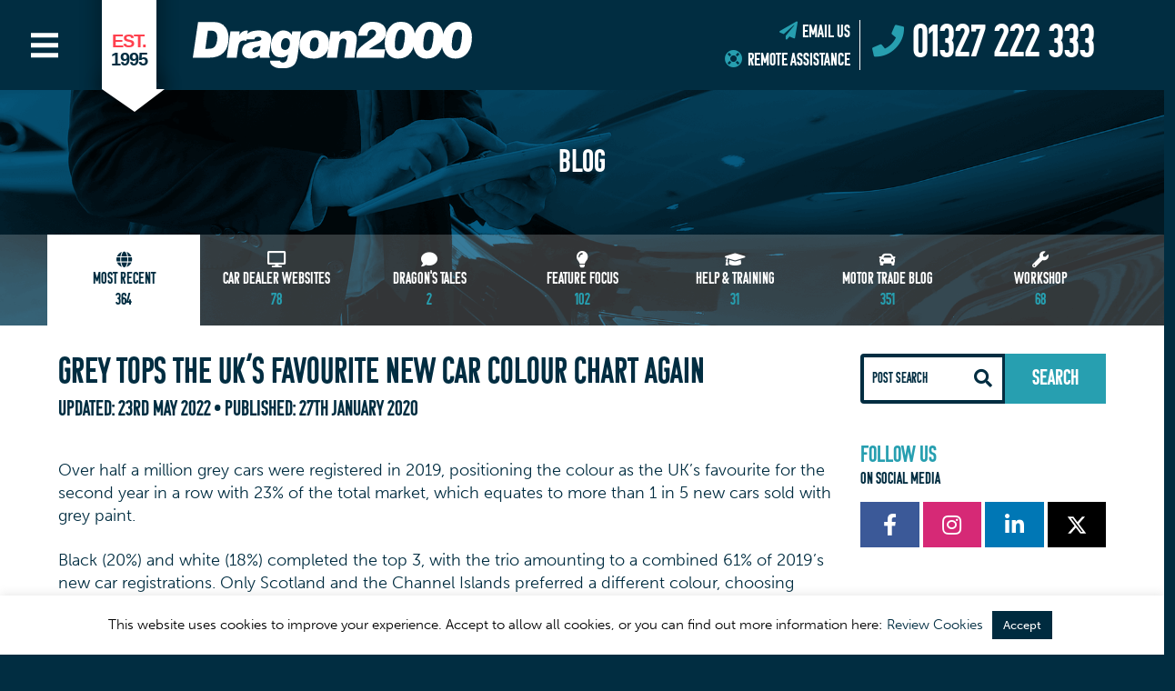

--- FILE ---
content_type: text/html; charset=UTF-8
request_url: https://www.dragon2000.co.uk/grey-tops-the-uks-favourite-new-car-colour-chart-again/
body_size: 19335
content:
<!doctype html>


<html lang="en-US"  >
    <head>
  <meta charset="utf-8">
  <meta http-equiv="x-ua-compatible" content="ie=edge">
  <meta name="viewport" content="width=device-width, initial-scale=1.0, shrink-to-fit=no">
  <meta name="format-detection" content="telephone=no"/>
  <meta name="theme-color" content="#012d41">
  <link rel="shortcut icon" href="https://www.dragon2000.co.uk/app/themes/drgn2019_theme/resources/favicon.ico" />
  
  <!-- Above fold js -->
  <link rel="preload" href="https://ajax.googleapis.com/ajax/libs/jquery/3.6.0/jquery.min.js" as="script" />

  <!-- Above fold fonts -->
  <link rel="preload" href="https://www.dragon2000.co.uk/app/themes/drgn2019_theme/dist/fonts/komu-b.woff2" as="font" type="font/woff2" crossorigin />
  <link rel="preload" href="https://www.dragon2000.co.uk/app/themes/drgn2019_theme/dist/fonts/museo-sans-500.woff2" as="font" type="font/woff2" crossorigin />

  <!-- Above fold icons -->
  <link rel="preload" href="https://www.dragon2000.co.uk/app/themes/drgn2019_theme/dist/vendor/fa-solid-900_9ae050d1.woff2" as="font" type="font/woff2" crossorigin />

  <!-- Above fold images -->
  <link rel="preload" as="image" href="https://www.dragon2000.co.uk/app/themes/drgn2019_theme/dist/images/dragon2000_logo_309e6af8.svg">
  
  <!--[if lt IE 9]> <script src="https://cdnjs.cloudflare.com/ajax/libs/html5shiv/3.7.3/html5shiv.min.js"></script> <![endif]-->

  <meta name='robots' content='index, follow, max-image-preview:large, max-snippet:-1, max-video-preview:-1' />

	<!-- This site is optimized with the Yoast SEO plugin v22.4 - https://yoast.com/wordpress/plugins/seo/ -->
	<title>Grey Tops The UK&#039;s Favourite New Car Colour Chart Again</title>
	<meta name="description" content="Over half a million grey cars were registered in 2019, positioning the colour as the UK’s favourite for the second year in a row." />
	<link rel="canonical" href="https://www.dragon2000.co.uk/grey-tops-the-uks-favourite-new-car-colour-chart-again/" />
	<meta property="og:locale" content="en_US" />
	<meta property="og:type" content="article" />
	<meta property="og:title" content="Grey Tops The UK&#039;s Favourite New Car Colour Chart Again" />
	<meta property="og:description" content="Over half a million grey cars were registered in 2019, positioning the colour as the UK’s favourite for the second year in a row." />
	<meta property="og:url" content="https://www.dragon2000.co.uk/grey-tops-the-uks-favourite-new-car-colour-chart-again/" />
	<meta property="og:site_name" content="Dragon2000" />
	<meta property="article:publisher" content="https://www.facebook.com/dragon2000" />
	<meta property="article:published_time" content="2020-01-27T14:11:56+00:00" />
	<meta property="article:modified_time" content="2022-05-23T08:54:18+00:00" />
	<meta property="og:image" content="https://www.dragon2000.co.uk/app/uploads/2020/01/2019-car-colour-chart.png" />
	<meta name="author" content="Dragon2000" />
	<meta name="twitter:card" content="summary_large_image" />
	<meta name="twitter:creator" content="@Dragon2000" />
	<meta name="twitter:site" content="@Dragon2000" />
	<meta name="twitter:label1" content="Written by" />
	<meta name="twitter:data1" content="Dragon2000" />
	<meta name="twitter:label2" content="Est. reading time" />
	<meta name="twitter:data2" content="2 minutes" />
	<script type="application/ld+json" class="yoast-schema-graph">{"@context":"https://schema.org","@graph":[{"@type":"WebPage","@id":"https://www.dragon2000.co.uk/grey-tops-the-uks-favourite-new-car-colour-chart-again/","url":"https://www.dragon2000.co.uk/grey-tops-the-uks-favourite-new-car-colour-chart-again/","name":"Grey Tops The UK's Favourite New Car Colour Chart Again","isPartOf":{"@id":"https://www.dragon2000.co.uk/#website"},"primaryImageOfPage":{"@id":"https://www.dragon2000.co.uk/grey-tops-the-uks-favourite-new-car-colour-chart-again/#primaryimage"},"image":{"@id":"https://www.dragon2000.co.uk/grey-tops-the-uks-favourite-new-car-colour-chart-again/#primaryimage"},"thumbnailUrl":"https://www.dragon2000.co.uk/app/uploads/2020/01/2019-car-colour-chart.png","datePublished":"2020-01-27T14:11:56+00:00","dateModified":"2022-05-23T08:54:18+00:00","author":{"@id":"https://www.dragon2000.co.uk/#/schema/person/39956956780b44b8f9812750ac144c35"},"description":"Over half a million grey cars were registered in 2019, positioning the colour as the UK’s favourite for the second year in a row.","breadcrumb":{"@id":"https://www.dragon2000.co.uk/grey-tops-the-uks-favourite-new-car-colour-chart-again/#breadcrumb"},"inLanguage":"en-US","potentialAction":[{"@type":"ReadAction","target":["https://www.dragon2000.co.uk/grey-tops-the-uks-favourite-new-car-colour-chart-again/"]}]},{"@type":"ImageObject","inLanguage":"en-US","@id":"https://www.dragon2000.co.uk/grey-tops-the-uks-favourite-new-car-colour-chart-again/#primaryimage","url":"https://drgn2019.s3.amazonaws.com/wp-content/uploads/2020/01/22145455/2019-car-colour-chart.png","contentUrl":"https://drgn2019.s3.amazonaws.com/wp-content/uploads/2020/01/22145455/2019-car-colour-chart.png","width":1118,"height":829,"caption":"Grey tops the UK's favourite new colour chart again"},{"@type":"BreadcrumbList","@id":"https://www.dragon2000.co.uk/grey-tops-the-uks-favourite-new-car-colour-chart-again/#breadcrumb","itemListElement":[{"@type":"ListItem","position":1,"name":"Home","item":"https://www.dragon2000.co.uk/"},{"@type":"ListItem","position":2,"name":"Blog","item":"https://www.dragon2000.co.uk/motor-trade-news/"},{"@type":"ListItem","position":3,"name":"Grey Tops The UK&#8217;s Favourite New Car Colour Chart Again"}]},{"@type":"WebSite","@id":"https://www.dragon2000.co.uk/#website","url":"https://www.dragon2000.co.uk/","name":"Dragon2000","description":"For three decades, Dragon2000 has provided Dealer Management Systems, Car Dealer Websites and Mobile Apps to over 1,000 of the UK’s best vehicle dealerships.","potentialAction":[{"@type":"SearchAction","target":{"@type":"EntryPoint","urlTemplate":"https://www.dragon2000.co.uk/?s={search_term_string}"},"query-input":"required name=search_term_string"}],"inLanguage":"en-US"},{"@type":"Person","@id":"https://www.dragon2000.co.uk/#/schema/person/39956956780b44b8f9812750ac144c35","name":"Dragon2000","image":{"@type":"ImageObject","inLanguage":"en-US","@id":"https://www.dragon2000.co.uk/#/schema/person/image/","url":"https://secure.gravatar.com/avatar/1b2a3d4e4064660fdeb34ebb7d9689f2?s=96&d=mm&r=g","contentUrl":"https://secure.gravatar.com/avatar/1b2a3d4e4064660fdeb34ebb7d9689f2?s=96&d=mm&r=g","caption":"Dragon2000"}}]}</script>
	<!-- / Yoast SEO plugin. -->


<link rel='dns-prefetch' href='//ajax.googleapis.com' />
<link rel='preconnect' href='//drgn2019.s3.amazonaws.com' />
<link rel='preconnect' href='//s3.eu-west-2.amazonaws.com' />
<link rel="alternate" type="application/rss+xml" title="Dragon2000 &raquo; Grey Tops The UK&#8217;s Favourite New Car Colour Chart Again Comments Feed" href="https://www.dragon2000.co.uk/grey-tops-the-uks-favourite-new-car-colour-chart-again/feed/" />
<script type="text/javascript" src="//ajax.googleapis.com/ajax/libs/jquery/3.6.0/jquery.min.js" id="jquery-js"></script>
<link rel="https://api.w.org/" href="https://www.dragon2000.co.uk/wp-json/" /><link rel="alternate" type="application/json" href="https://www.dragon2000.co.uk/wp-json/wp/v2/posts/3787" /><link rel="alternate" type="application/json+oembed" href="https://www.dragon2000.co.uk/wp-json/oembed/1.0/embed?url=https%3A%2F%2Fwww.dragon2000.co.uk%2Fgrey-tops-the-uks-favourite-new-car-colour-chart-again%2F" />
<link rel="alternate" type="text/xml+oembed" href="https://www.dragon2000.co.uk/wp-json/oembed/1.0/embed?url=https%3A%2F%2Fwww.dragon2000.co.uk%2Fgrey-tops-the-uks-favourite-new-car-colour-chart-again%2F&#038;format=xml" />
<script>
    var addthis_config = {
       data_use_cookies_ondomain: !1,
       data_use_cookies: !1
    }
    </script><style>blockquote,dd,dl,dt,fieldset,figure,h5,h6,hr,legend,ol,pre{margin:0;padding:0}h5,h6{font-size:100%;font-weight:400}*,::after,::before,:after,:before{box-sizing:inherit}video{height:auto;max-width:100%}table{border-collapse:collapse;border-spacing:0}td,th{padding:0}@font-face{font-family:komu-b;src:url(/app/themes/drgn2019_theme/dist/fonts/komu-b.woff2) format("woff2");font-display:swap}@font-face{font-family:museo-sans;src:url(/app/themes/drgn2019_theme/dist/fonts/museo-sans-500.woff2) format("woff2");font-weight:500;font-display:swap}.is-hidden{display:none}@media screen and (max-width:768px){.is-hidden-mobile{display:none !important}}@media screen and (min-width:769px),print{.is-hidden-tablet{display:none !important}}@media screen and (min-width:769px) and (max-width:1087px){.is-hidden-tablet-only{display:none !important}}@media screen and (max-width:1087px){.is-hidden-touch{display:none !important}}@media screen and (min-width:1088px){.is-hidden-desktop{display:none !important}}@media screen and (min-width:1088px) and (max-width:1279px){.is-hidden-desktop-only{display:none !important}}@media screen and (min-width:1280px){.is-hidden-widescreen{display:none !important}}@media screen and (min-width:1280px) and (max-width:1471px){.is-hidden-widescreen-only{display:none !important}}@media screen and (max-width:768px){.container{padding-left:16px;padding-right:16px}}@media screen and (min-width:1024px) and (max-width:1215px){.container{max-width:960px;width:960px;margin:0 auto}}@media screen and (min-width:1216px) and (max-width:1407px){.container{max-width:1152px;width:1152px;margin:0 auto}}@media screen and (min-width:1408px){.container{max-width:1344px;width:1344px;margin:0 auto}}.is-size-1{font-size:3rem}.is-size-2{font-size:2.5rem}.is-size-3{font-size:2rem}.is-size-4{font-size:1.5rem}.is-size-5{font-size:1.25rem}.is-size-6{font-size:1rem}.is-size-7{font-size:.75rem}.header-nav{opacity:0;position:fixed;display:none}.content:not(:last-child){margin-bottom:1.5rem}.button{align-items:center;box-shadow:none;display:inline-flex;font-size:1rem;height:2.25em;line-height:1.5;position:relative;vertical-align:top}body,h1,h2,h3,h4,html,iframe,li,p,textarea,ul{padding:0;margin:0}h1,h2,h3,h4{font-size:100%;font-weight:400}ul{list-style:none}button,input,select{margin:0}html{box-sizing:border-box;background-color:#012d41;font-size:16px;min-width:300px;overflow-x:hidden;overflow-y:scroll;text-rendering:optimizeLegibility;text-size-adjust:100%}iframe{border:0}header{display:block}body,button,input,select,textarea{font-family:komu-b,sans-serif}body{color:#4a4a4a;font-size:1rem;font-weight:400;line-height:1.5;overflow-x:hidden;scroll-behavior:smooth;background-color:#fff}a{color:#012d41;text-decoration:none}img{height:auto;max-width:100%}input[type=checkbox]{vertical-align:baseline}span{font-style:inherit;font-weight:inherit}.has-text-centered{text-align:center}.has-text-white{color:#fff}#cookie-law-info-bar a,.has-text-primary{color:#012d41}.has-text-secondary{color:#279fb0}.has-text-tertiary{color:#ff404e}.button{justify-content:center;padding:calc(.375em - 1px) .75em;text-align:center;white-space:nowrap}.button.is-medium{font-size:1.25rem}.button.is-large{font-size:1.5rem}.buttons{align-items:center;display:flex;flex-wrap:wrap;justify-content:flex-start}.buttons .button{margin-bottom:.5rem}.buttons:last-child{margin-bottom:-.5rem}.content h1,.content h2{line-height:1.125}.content h1{font-size:2em}.content h2{font-size:1.75em}.content.is-medium{font-size:1.25rem}.content.is-large{font-size:1.5rem}.content li,.content p,.content ul{font-family:museo-sans,sans-serif;text-transform:none}.icon{align-items:center;display:inline-flex;justify-content:center;height:1.5rem;width:1.5rem}.icon.is-large{height:3rem;width:3rem}.menu{font-size:1rem}.menu-list{line-height:1.25}.menu-list a{border-radius:2px;color:#4a4a4a;display:block;padding:.5em .75em}.menu-list li ul{border-left:1px solid #dbdbdb;margin:.75em;padding-left:.75em}.column{display:block;flex-basis:0;flex-grow:1;flex-shrink:1;padding:.75rem}@media screen and (max-width:768px){.column.is-12-mobile{flex:none;width:100%}}@media screen and (min-width:769px){.column.is-narrow,.column.is-narrow-tablet{flex:none}}.columns{margin-left:-.75rem;margin-right:-.75rem;margin-top:-.75rem}@media screen and (max-width:768px){.column.is-12-mobile{flex:none;width:100%}}@media print,screen and (min-width:769px){.column.is-narrow{flex:none}.column.is-12-tablet{flex:none;width:100%}}@media screen and (min-width:769px){.column.is-narrow,.column.is-narrow-tablet{flex:none}.column.is-full,.column.is-full-tablet{flex:none;width:100%}.column.is-three-quarters,.column.is-three-quarters-tablet{flex:none;width:75%}.column.is-two-thirds,.column.is-two-thirds-tablet{flex:none;width:66.6666%}.column.is-half,.column.is-half-tablet{flex:none;width:50%}.column.is-one-third,.column.is-one-third-tablet{flex:none;width:33.3333%}.column.is-one-quarter,.column.is-one-quarter-tablet{flex:none;width:25%}.column.is-one-fifth,.column.is-one-fifth-tablet{flex:none;width:20%}.column.is-two-fifths,.column.is-two-fifths-tablet{flex:none;width:40%}.column.is-three-fifths,.column.is-three-fifths-tablet{flex:none;width:60%}.column.is-four-fifths,.column.is-four-fifths-tablet{flex:none;width:80%}.column.is-1,.column.is-1-tablet{flex:none;width:8.33333%}.column.is-2,.column.is-2-tablet{flex:none;width:16.66667%}.column.is-3,.column.is-3-tablet{flex:none;width:25%}.column.is-4,.column.is-4-tablet{flex:none;width:33.33333%}.column.is-5,.column.is-5-tablet{flex:none;width:41.66667%}.column.is-6,.column.is-6-tablet{flex:none;width:50%}.column.is-7,.column.is-7-tablet{flex:none;width:58.33333%}.column.is-8,.column.is-8-tablet{flex:none;width:66.66667%}.column.is-9,.column.is-9-tablet{flex:none;width:75%}.column.is-10,.column.is-10-tablet{flex:none;width:83.33333%}.column.is-11,.column.is-11-tablet{flex:none;width:91.66667%}.column.is-12,.column.is-12-tablet{flex:none;width:100%}}@media screen and (min-width:1088px){.column.is-narrow-desktop{flex:none}.column.is-full-desktop{flex:none;width:100%}.column.is-three-quarters-desktop{flex:none;width:75%}.column.is-two-thirds-desktop{flex:none;width:66.6666%}.column.is-half-desktop{flex:none;width:50%}.column.is-one-third-desktop{flex:none;width:33.3333%}.column.is-one-quarter-desktop{flex:none;width:25%}.column.is-one-fifth-desktop{flex:none;width:20%}.column.is-two-fifths-desktop{flex:none;width:40%}.column.is-three-fifths-desktop{flex:none;width:60%}.column.is-four-fifths-desktop{flex:none;width:80%}.column.is-1-desktop{flex:none;width:8.33333%}.column.is-2-desktop{flex:none;width:16.66667%}.column.is-3-desktop{flex:none;width:25%}.column.is-4-desktop{flex:none;width:33.33333%}.column.is-5-desktop{flex:none;width:41.66667%}.column.is-6-desktop{flex:none;width:50%}.column.is-7-desktop{flex:none;width:58.33333%}.column.is-8-desktop{flex:none;width:66.66667%}.column.is-9-desktop{flex:none;width:75%}.column.is-10-desktop{flex:none;width:83.33333%}.column.is-11-desktop{flex:none;width:91.66667%}.column.is-12-desktop{flex:none;width:100%}}@media screen and (min-width:1280px){.column.is-narrow-widescreen{flex:none}.column.is-full-widescreen{flex:none;width:100%}.column.is-three-quarters-widescreen{flex:none;width:75%}.column.is-two-thirds-widescreen{flex:none;width:66.6666%}.column.is-half-widescreen{flex:none;width:50%}.column.is-one-third-widescreen{flex:none;width:33.3333%}.column.is-one-quarter-widescreen{flex:none;width:25%}.column.is-one-fifth-widescreen{flex:none;width:20%}.column.is-two-fifths-widescreen{flex:none;width:40%}.column.is-three-fifths-widescreen{flex:none;width:60%}.column.is-four-fifths-widescreen{flex:none;width:80%}.column.is-1-widescreen{flex:none;width:8.33333%}.column.is-2-widescreen{flex:none;width:16.66667%}.column.is-3-widescreen{flex:none;width:25%}.column.is-4-widescreen{flex:none;width:33.33333%}.column.is-5-widescreen{flex:none;width:41.66667%}.column.is-6-widescreen{flex:none;width:50%}.column.is-7-widescreen{flex:none;width:58.33333%}.column.is-8-widescreen{flex:none;width:66.66667%}.column.is-9-widescreen{flex:none;width:75%}.column.is-10-widescreen{flex:none;width:83.33333%}.column.is-11-widescreen{flex:none;width:91.66667%}.column.is-12-widescreen{flex:none;width:100%}}@media screen and (min-width:1472px){.column.is-narrow-fullhd{flex:none}.column.is-full-fullhd{flex:none;width:100%}.column.is-three-quarters-fullhd{flex:none;width:75%}.column.is-two-thirds-fullhd{flex:none;width:66.6666%}.column.is-half-fullhd{flex:none;width:50%}.column.is-one-third-fullhd{flex:none;width:33.3333%}.column.is-one-quarter-fullhd{flex:none;width:25%}.column.is-one-fifth-fullhd{flex:none;width:20%}.column.is-two-fifths-fullhd{flex:none;width:40%}.column.is-three-fifths-fullhd{flex:none;width:60%}.column.is-four-fifths-fullhd{flex:none;width:80%}.column.is-1-fullhd{flex:none;width:8.33333%}.column.is-2-fullhd{flex:none;width:16.66667%}.column.is-3-fullhd{flex:none;width:25%}.column.is-4-fullhd{flex:none;width:33.33333%}.column.is-5-fullhd{flex:none;width:41.66667%}.column.is-6-fullhd{flex:none;width:50%}.column.is-7-fullhd{flex:none;width:58.33333%}.column.is-8-fullhd{flex:none;width:66.66667%}.column.is-9-fullhd{flex:none;width:75%}.column.is-10-fullhd{flex:none;width:83.33333%}.column.is-11-fullhd{flex:none;width:91.66667%}.column.is-12-fullhd{flex:none;width:100%}}.columns:last-child{margin-bottom:-.75rem}.columns.is-gapless{margin-left:0;margin-right:0;margin-top:0}.columns.is-gapless>.column{margin:0;padding:0}.columns.is-gapless:last-child{margin-bottom:0}.columns.is-multiline{flex-wrap:wrap}.columns.is-vcentered{align-items:center}@media print,screen and (min-width:769px){.columns:not(.is-desktop){display:flex}}.fab,.fas{display:inline-block;font-style:normal;font-variant:normal;text-rendering:auto;line-height:1}.fa-3x{font-size:3em}.fas:before,.fab:before{content:"\FEFF"}.lozad{min-height:1px}.band{position:relative}.band:not(.has-no-vertical-spacing){margin-top:64px;margin-bottom:64px}@media screen and (max-width:768px){.band:not(.has-no-vertical-spacing){margin-top:16px;margin-bottom:16px}}.band[style*=background-color]{margin-top:0;margin-bottom:0;padding-top:64px;padding-bottom:64px}@media screen and (min-width:769px) and (max-width:1087px){.band[style*=background-color]{padding-top:32px;padding-bottom:32px}}@media screen and (max-width:768px){.band[style*=background-color]{padding-top:16px;padding-bottom:16px}}.band[style*=background-color].has-no-vertical-spacing{padding-top:0;padding-bottom:0}.band[style*=background-color].has-no-vertical-spacing .columns{margin-top:0;margin-bottom:0}.content h1,.content h2{font-weight:500;margin-bottom:10px;font-size:3.75rem;color:#012d41}.content a:not(.has-text-primary):not(.has-text-secondary):not(.has-text-white):not(.button):not(.at-share-btn):not(.primary):not(.secondary):not(.tertiary){background:0;color:#279fb0}.hamburger{padding:15px 24px;display:inline-block;font:inherit;color:inherit;text-transform:none;background-color:transparent;border:0;margin:0;overflow:visible}.hamburger-box{width:30px;height:27px;display:inline-block;position:relative}.hamburger-inner,.hamburger-inner:after,.hamburger-inner:before{width:30px;height:5px;background-color:#fff;border-radius:0;position:absolute;display:block}.hamburger-inner{top:50%;margin-top:-2.5px;display:block}.hamburger-inner:after,.hamburger-inner:before{content:""}.hamburger-inner:before{top:-11px}.hamburger-inner:after{bottom:-11px}.is-contained{max-width:1468px;padding-left:64px;padding-right:64px;margin-left:auto;margin-right:auto}@media screen and (min-width:769px) and (max-width:1087px){.is-contained{max-width:1404px;padding-left:32px;padding-right:32px}}@media screen and (max-width:768px){.is-contained{max-width:1372px;padding-left:16px;padding-right:16px}}.extra-wide{max-width:1918px;padding-left:64px;padding-right:64px;margin-left:auto;margin-right:auto}@media screen and (min-width:769px) and (max-width:1087px){.extra-wide{max-width:1854px;padding-left:32px;padding-right:32px}}@media screen and (max-width:768px){.extra-wide{max-width:1822px;padding-left:16px;padding-right:16px}}.button{background-color:#012d41;color:#fff;transform:perspective(1px) translateZ(0);border:0 solid #012d41;border-radius:0;max-height:50px;padding:14px 30px;margin-bottom:0}.button.tertiary{border-color:#ff404e;background-color:#ff404e}.button:after{border-color:#fff transparent transparent}@media screen and (max-width:1087px){.header-spacer{height:96px}}.hamburger{height:57.5px}@media screen and (max-width:1087px){.hamburger{max-height:60px}}.header-desktop{height:99px;background-color:#012d41;width:100%;z-index:10;position:relative}.header-desktop .is-contained,.header-desktop .is-contained .columns .column{height:99px}@media screen and (max-width:1557px){.header-desktop .is-contained{padding-left:100px}}.header-desktop .is-contained .columns{height:99px;margin:0}.header-desktop__burger{position:absolute;top:50%;left:10px;transform:translateY(-50%)}.header-desktop__ribbon-container{position:relative;margin-right:40px}.header-desktop__ribbon-container .ribbon-shadow{position:absolute;width:44px;height:40px;box-shadow:0 0 15px 9px rgba(0,0,0,.23);top:61px;transform:rotate(42deg);left:12px}.header-desktop__ribbon-container .date-ribbon{display:inline-block;background:#fff;padding:48px 10px 23px;text-align:center;position:relative;margin-top:-25px;box-shadow:0 0 15px 9px rgba(0,0,0,.23)}.header-desktop__ribbon-container .date-ribbon span{display:block;font-size:20px;font-weight:700;line-height:1;font-family:"Arial Black",Arial,sans-serif;letter-spacing:-1px}.header-desktop__ribbon-container .date-ribbon span:first-child{color:#ff404e}.header-desktop__ribbon-container .date-ribbon span:nth-child(2){color:#012d41}.header-desktop__ribbon-container .date-ribbon:after{position:absolute;content:"";width:0;height:0;border-color:#fff transparent transparent;border-style:solid;border-width:25px 33px 0 36px;top:111px;left:0;filter:drop-shadow(100%)}.header-desktop__contact .left,.header-desktop__logo{display:flex;justify-content:center;flex-direction:row}.header-desktop__logo-link{display:inline-flex;align-self:center}.header-desktop__contact{flex-direction:row;justify-content:flex-end;align-items:center;height:100%;display:flex}.header-desktop__contact .left{flex-direction:column;align-items:flex-end;padding-right:10px;border-right:1px solid #fff}.header-desktop__contact .left a:first-child{margin-bottom:7px}.header-desktop__contact .right i{margin-left:20px;transform:scale(.7) translate(-5px,2px)}.header-desktop__contact .right a{font-size:50px;line-height:1;transform:translateY(-3px);display:inline-block}.header-desktop__contact a{color:#fff;line-height:1}.header-mobile__container{position:fixed;width:100%;top:0;z-index:50}.header-mobile__container .top{background:#012d41;display:flex;flex-direction:row;justify-content:space-between;align-items:center;height:65px;max-height:65px;padding-top:12px;padding-bottom:12px}.header-mobile__container .top-logo{display:flex}.header-mobile__container .top-logo img{max-height:41px;align-self:center}.header-mobile__container .top .button-spacer{min-width:78px;min-height:2px}.header-mobile__container .top .hamburger{outline:0}.header-mobile__container .bottom{background-color:rgba(39,159,176,.9);text-align:center;padding:3px 0;box-shadow:0 10px 20px rgba(0,0,0,.19),0 6px 6px rgba(0,0,0,.23)}#cookie-law-info-bar .cli-plugin-button,.header-mobile__container .bottom a{color:#fff}.hero-body{padding:3rem 1.5rem}.hero-intro .hero-body .container{background:hsla(0,0%,100%,.8);padding:20px}.hero-intro .hero-body .container h1{font-size:5.25rem;line-height:1.2;display:inline-block !important;background:linear-gradient(90deg,#012d41,#279fb0);background-clip:text;-webkit-text-fill-color:transparent}@media screen and (max-width:768px){.hero-intro .hero-body .container h1{font-size:3.125rem}}.hero-intro .hero-body .container h2{font-size:1.5rem;font-family:museo-sans,sans-serif;text-transform:none;color:#012d41 !important;background:unset !important;-webkit-text-fill-color:initial !important}@media screen and (max-width:768px){.hero-intro .hero-body .container h2{font-size:1.125rem}}@media screen and (max-width:768px){.home-hero-touch__captions .captions--secondary{font-size:2.6875rem}}.home-hero-video-with-overlay{position:absolute;top:50%;left:70%;transform:translateX(-50%) translateY(-50%);min-width:100%;min-height:100%;width:auto;height:auto;overflow:hidden}.home-hero-video-with-overlay__container{position:relative;height:calc(100vh - 99px);max-height:880px;min-height:605px;overflow:hidden}.home-hero-video-with-overlay__container.secondary .home-hero-video-with-overlay-overlay,.home-hero-video-with-overlay__container.secondary .home-hero-video-with-overlay-overlay:before{background-color:#279fb0}.home-hero-video-with-overlay-overlay{position:absolute;height:100%;width:610px}.home-hero-video-with-overlay-overlay:before{position:absolute;content:"";left:100%;height:100%;width:200%;transform:rotate(-62deg);transform-origin:bottom left}.home-hero-video-with-overlay-overlay .captions{top:45%;left:100px;position:absolute;transform:translateY(-50%);width:100%;max-width:550px}.home-hero-video-with-overlay-overlay .captions--primary h1{line-height:1;color:#012d41;-webkit-text-fill-color:#012d41;font-size:96px;margin-bottom:40px}.home-hero-video-with-overlay-overlay .captions--primary h1 span{color:#fff;-webkit-text-fill-color:#fff;background:0}.home-hero-video-with-overlay-overlay .captions--secondary{color:#fff;font-weight:500;line-height:1.2;font-family:museo-sans,sans-serif;font-size:1.3125rem;margin-top:-15px;margin-bottom:40px;text-transform:none}.home-hero-video-with-overlay-overlay .captions .buttons .button{background-color:#012d41;color:#fff;height:80px;padding:34px;border-radius:0;max-width:370px;width:100%;font-size:40px}.home-hero-touch__image{height:300px;position:relative}@media screen and (max-width:768px){.home-hero-touch__image{height:200px}}.home-hero-touch__poster{position:absolute;top:50%;left:50%;transform:translate(-50%,-50%)}.home-hero-touch__poster .fa-play-circle{transform:perspective(1px) translateZ(0);text-shadow:1px 1px 10px #000;font-size:100px;color:#fff}.home-hero-touch__captions{position:relative;width:100%;max-width:1156px}.home-hero-touch__captions .buttons{margin-top:0;display:flex;flex-direction:row;justify-content:center;margin-bottom:0;padding:10px 0 2px;background-color:#279fb0}.home-hero-touch__captions .buttons .button{font-size:36px;background:rgba(1,45,65,.9);border:4px solid #fff;max-height:100%;color:#fff;height:70px;border-radius:0}@media screen and (max-width:768px){.home-hero-touch__captions .buttons .button{height:55px;font-size:30px}}.home-hero-touch__captions .captions--primary,.home-hero-touch__captions .captions--secondary{margin-bottom:0;min-height:78px;display:flex;flex-direction:column;justify-content:center;align-items:center}@media screen and (max-width:768px){.home-hero-touch__captions .captions--primary,.home-hero-touch__captions .captions--secondary{padding:10px;min-height:58px}}.home-hero-touch__captions .captions--primary span,.home-hero-touch__captions .captions--secondary span{line-height:1}.home-hero-touch__captions .captions--primary{font-size:3rem;background:#279fb0}@media screen and (max-width:768px){.home-hero-touch__captions .captions--primary{font-size:2.3125rem}}.home-hero-touch__captions .captions--secondary{padding:20px;font-size:1.625rem;background:#012d41;font-family:museo-sans,sans-serif;text-transform:none}@media screen and (max-width:768px){.home-hero-touch__captions .captions--secondary{font-size:1.25rem}}.home-hero-touch__captions{text-align:center;color:#fff}.text-and-image-band,.text-and-image-band-slider{text-align:center;color:#fff}.text-and-image-band-slider h2,.text-and-image-band h2{color:#fff;font-size:2.25rem}.text-and-image-band-slider .content h2{margin-top:20px}.text-and-image-band-slider p,.text-and-image-band p{font-family:museo-sans,sans-serif;text-transform:none;font-size:1.5rem;line-height:1.2}@media screen and (max-width:1087px){.text-and-image-band-slider p,.text-and-image-band p{margin-bottom:40px !important}}@media screen and (min-width:769px) and (max-width:1087px){.text-and-image-band-slider p,.text-and-image-band p{font-size:1.375rem}}@media screen and (max-width:768px){.text-and-image-band-slider p,.text-and-image-band p{font-size:1.125rem}}.text-and-image-band-slider img,.text-and-image-band img{margin:0 0 -45px}@media screen and (max-width:1087px){.text-and-image-band-slider img,.text-and-image-band img{margin:10px auto -45px;max-width:370px;width:100%}}.text-and-image-band-slider .buttons,.text-and-image-band .buttons{margin-top:10px;-webkit-box-pack:center;-ms-flex-pack:center;justify-content:center}.arrow i{font-size:4em}@media screen and (max-width:768px){.call-to-action-hero{padding:40px 10px}}.content-hero{position:relative;height:calc(100vh - 99px);min-height:505px;padding-top:62px}@media screen and (min-width:769px) and (max-width:1087px){.content-hero{height:auto;min-height:400px}}@media screen and (max-width:768px){.content-hero{height:auto;min-height:300px;padding-top:20px}}.content-hero__caption{background:rgba(255,255,255,.8);text-align:center;color:#fff;padding:20px}.content-hero__caption .caption-container{max-width:730px;margin:0 auto}.content-hero__caption .caption-container h1{background:linear-gradient(90deg,#012d41,#279fb0);-webkit-background-clip:text;background-clip:text;-webkit-text-fill-color:transparent;font-size:5.25rem;line-height:1.2}@media(-ms-high-contrast:none){.content-hero__caption .caption-container h1{background:0;color:#012d41}}@media screen and (min-width:769px) and (max-width:1087px){.content-hero__caption .caption-container h1{font-size:3.75rem}}@media screen and (max-width:768px){.content-hero__caption .caption-container h1{font-size:3.125rem}}.content-hero__caption .caption-container h2{font-size:1.5rem;color:#012d41;background:unset;-webkit-text-fill-color:initial;font-family:museo-sans,sans-serif}@media screen and (min-width:769px) and (max-width:1087px){.content-hero__caption .caption-container h2{font-size:1.25rem}}@media screen and (max-width:768px){.content-hero__caption .caption-container h2{font-size:1.125rem}}.content-hero__buttons .buttons{justify-content:center;margin-top:3rem}@media screen and (max-width:768px){.content-hero__buttons .buttons{margin-top:1.75rem}}.content-hero__buttons .buttons .button{font-size:36px;background:rgba(1,45,65,.9);border:4px solid #fff;max-height:100%;color:#fff;height:70px;border-radius:0}@media screen and (max-width:768px){.content-hero__buttons .buttons .button{height:55px;font-size:30px;margin-bottom:25px}}.content-hero__buttons .buttons .button i{transform:scale(.8) translateY(1px);transform-origin:center}.title:not(.is-spaced)+.subtitle{margin-top:-1.25rem}.title:not(:last-child){margin-bottom:1.5rem}.arrow{position:absolute;bottom:10px;left:50%;text-shadow:1px 1px 10px #000;transform:translateX(-50%)}.call-to-action-hero{max-width:970px;margin:0 auto;background:#fff;padding:40px 60px;max-height:calc(100vh - 40px)}@media screen and (max-width:768px){.call-to-action-hero{padding:40px 10px}}.product-text h2{font-size:3rem;color:#279fb0}.product-text p{color:#fff;font-weight:500;max-width:750px;font-family:museo-sans,sans-serif}.product-text__align{display:flex;align-content:center;height:100%;flex-flow:column wrap;justify-content:flex-end}.product-text img{margin-bottom:-70px;margin-top:0;max-width:500px}.header-position{font-size:2.25rem;text-align:center;margin:-30px 0 30px}@media screen and (max-width:768px){.header-position{margin:10px 0 30px}}.testimonial-video__item-info{font-family:museo-sans,sans-serif;text-transform:none}.modal{display:none}.block-nav__item{min-height:425px;position:relative;display:block}.block-nav__item-text{background:#279fb0;color:#fff;padding:15px;font-size:2.25rem;position:absolute;bottom:50px;z-index:2}.block-nav__item-background{position:absolute;width:100%;height:100%}@media screen and (max-width:768px){.block-nav__item{min-height:225px}.block-nav__item-text{font-size:1.6875rem}}.numbers-display{text-align:center;color:#fff}.numbers-display h2{font-size:2.25rem}.numbers-display__item{display:flex;flex-direction:row;justify-content:center;margin:10px 0 18px}.numbers-display__item span{line-height:.75}.numbers-display__item span:first-child{font-size:6.0625rem;color:#279fb0}.numbers-display__item span:last-child{font-size:2.86437rem;color:#fff;text-align:left;margin-left:15px;white-space:nowrap;transform:translateX(20px)}@media screen and (max-width:768px){.numbers-display__item span:first-child{font-size:3.125rem}.numbers-display__item span:last-child{font-size:1.6875rem}}.dragon-video-display__poster{position:relative;display:block;max-width:773px;margin:0 auto}.blog-display__image{padding-bottom:55%;position:relative;overflow:hidden}.blog-display h3{margin:25px 0;font-weight:300;color:#012d41;font-size:1.625rem}.blog-display .news__meta{display:flex;flex-direction:row;justify-content:flex-start;font-family:museo-sans,sans-serif;text-transform:none}.blog-grid__item-img{padding-bottom:55%;width:100%;background-position-y:top}.demo-request-button.center{text-align:center}.product-nav__block{flex:1;display:flex;flex-direction:column;justify-content:space-between;padding:50px 30px}.product-nav__block.light{background:#ecf3f4;color:#012d41}.product-nav__block.dark{background:#012d41;color:#fff}.product-nav__block .top figure{min-height:145px;margin-bottom:15px}.product-nav__block h2{font-size:2.25rem;line-height:1}.product-nav__block h3,.product-nav__block p{font-family:museo-sans,sans-serif;text-transform:none}.product-nav__block h3{font-size:1.375rem;color:#279fb0;margin-bottom:15px;line-height:1;margin-top:15px}.product-nav__block p{margin-top:50px;margin-bottom:50px}.product-nav__block .button{align-self:center}.circle-nav{position:relative}.circle-nav .column{text-align:center}.circle-nav figure{max-width:377px;margin:0 auto;position:relative}.circle-nav figure .overlay{position:absolute;top:0;left:0;opacity:.6}.circle-nav h2{position:absolute;top:50%;left:50%;transform:translate(-50%,-50%);color:#fff;line-height:1.1;text-align:center;font-size:3.75rem}.circle-nav .button{margin-top:-20px;line-height:1}.faq-accordions h3{font-size:2.25rem;text-align:center;margin-bottom:100px}.faq-accordions .accordion-header{display:flex;flex-direction:row;justify-content:flex-start;align-items:center;background-color:#279fb0;color:#fff;cursor:pointer;padding:18px 80px 18px 50px;width:100%;text-align:left;border:0;outline:0;transition:.4s;min-height:108px;position:relative;font-family:museo-sans,sans-serif;text-transform:none;font-size:1.5rem;font-weight:700}.faq-accordions .accordion-body p{display:flex;flex-direction:row;justify-content:flex-start;align-items:center;padding:34px 50px;background-color:#ecf3f4;color:#279fb0;font-family:museo-sans,sans-serif;text-transform:none;font-size:1rem;font-weight:500;line-height:1.625rem}.faq-accordions .accordion-header span:first-child,.faq-accordions .accordion-body p span:first-child{font-size:3.75rem;margin-right:20px;line-height:1}#cookie-law-info-bar,#cookie-law-info-bar span,#cookie_hdr_showagain,.cli-modal-content{font-family:museo-sans,sans-serif}.cli-modal-dialog{margin:0 auto}#cookie-law-info-bar{font-size:12pt;margin:0 auto;padding:13px 10px;position:absolute;text-align:center;box-sizing:border-box;width:100%;z-index:9999;box-shadow:rgba(0,0,0,.5) 0 5px 50px;display:none;left:0;font-weight:300;text-transform:none}#cookie-law-info-again{font-size:10pt;margin:0;padding:5px 10px;text-align:center;z-index:9999;box-shadow:#161616 2px 2px 5px 2px}#cookie-law-info-bar span{vertical-align:middle}.cli-plugin-button,.cli-plugin-button:visited{display:inline-block;padding:10px 16px;color:#fff;position:relative;margin-left:0;text-decoration:none}.cli-plugin-button,.cli-plugin-button:visited,.medium.cli-plugin-button,.medium.cli-plugin-button:visited{font-size:14px;font-weight:500;line-height:1}.cli-plugin-button{margin-top:5px}.cli-container-fluid{padding-right:15px;padding-left:15px;margin-right:auto;margin-left:auto}.cli-row{display:flex;flex-wrap:wrap;margin-right:-15px;margin-left:-15px}.cli-align-items-stretch{align-items:stretch}.cli-px-0{padding-left:0;padding-right:0}footer{background-color:#012d41;background-size:auto,cover;background-position:100% 100%,50%;background-repeat:no-repeat;color:#fff;padding-top:130px;padding-bottom:130px;margin-top:0;font-size:1rem;font-weight:300;position:relative;font-family:museo-sans,sans-serif;text-transform:uppercase}footer a{color:#fff}footer h4,footer h5{color:#279fb0;font-size:20px;margin-bottom:15px}footer .footer-social-icons{display:flex;align-items:flex-start;justify-content:flex-start;flex-direction:row}@media screen and (max-width:768px){footer{text-align:center}footer .navbar-item{display:block}}.owl-carousel .owl-stage-outer{position:relative;overflow:hidden}.owl-carousel .owl-stage{position:relative;transform:none}.owl-carousel .owl-item{position:relative;min-height:1px;float:left}.owl-carousel .owl-nav.disabled,.owl-carousel .owl-dots.disabled{display:none}.owl-carousel.owl-hidden{opacity:0}.blog-single-display h1{font-size:2.5rem}.subtitle.is-4{font-size:1.5rem}.blog-single-content{margin-top:40px;line-height:1.4;font-size:18px;font-weight:300;color:#012d41;font-family:museo-sans,sans-serif;text-transform:none}.blog-single-content p{line-height:inherit;margin-bottom:1.5rem}.contact-form-selector__items{display:flex;flex-flow:row wrap;justify-content:space-between;max-width:1050px;margin:70px auto 30px}@media screen and (max-width:1087px){.contact-form-selector__items{justify-content:center}}.contact-form-selector__items .item,.contact-form-selector__items .item .circle{display:flex;flex-direction:column;align-items:center}.contact-form-selector__items .item{justify-content:space-between;cursor:pointer}.contact-form-selector__items .item .circle{background:#279fb0;justify-content:center;border-radius:50%;min-width:310px;min-height:310px}.contact-form-selector__items .item .circle img{margin-bottom:10px;max-height:144px}.contact-form-selector__items .item .circle h3{font-size:2.25rem;color:#fff}.contact-form-selector__items .item .info{max-width:250px;text-align:center}.contact-form-selector__items .item .info p{margin:20px 0;font-family:museo-sans,sans-serif;text-transform:none;color:#4a4a4a}</style>
<!-- Meta Pixel Code -->
<script type='text/javascript'>
!function(f,b,e,v,n,t,s){if(f.fbq)return;n=f.fbq=function(){n.callMethod?
n.callMethod.apply(n,arguments):n.queue.push(arguments)};if(!f._fbq)f._fbq=n;
n.push=n;n.loaded=!0;n.version='2.0';n.queue=[];t=b.createElement(e);t.async=!0;
t.src=v;s=b.getElementsByTagName(e)[0];s.parentNode.insertBefore(t,s)}(window,
document,'script','https://connect.facebook.net/en_US/fbevents.js?v=next');
</script>
<!-- End Meta Pixel Code -->

      <script type='text/javascript'>
        var url = window.location.origin + '?ob=open-bridge';
        fbq('set', 'openbridge', '1199481754828406', url);
      </script>
    <script type='text/javascript'>fbq('init', '1199481754828406', {}, {
    "agent": "wordpress-6.5-3.0.16"
})</script><script type='text/javascript'>
    fbq('track', 'PageView', []);
  </script>
<!-- Meta Pixel Code -->
<noscript>
<img height="1" width="1" style="display:none" alt="fbpx"
src="https://www.facebook.com/tr?id=1199481754828406&ev=PageView&noscript=1" />
</noscript>
<!-- End Meta Pixel Code -->
		<style type="text/css" id="wp-custom-css">
			@media screen and (max-width: 768px) {
    .feature-heading {
        margin-bottom: -1rem !important;
        font-size: 2.25rem !important;
        padding-left: 1rem !important;
        padding-right: 1rem !important;
    }
}

@media screen and (min-width: 769px) and (max-width: 1087px) {
    .feature-heading {
        margin-bottom: -2rem !important;
        padding-left: 1rem !important;
        padding-right: 1rem !important;
    }
}

@media screen and (min-width: 1088px) {
    .feature-heading {
        margin-bottom: -4rem !important;
    }
}

body.home .dragon-video-display {
	padding: 1rem;
}

body.home .dragon-video-display .container {
	width: auto;
  max-width: none;
}

body.home .dragon-video-display__poster .fa-play-circle {
	font-size: 36px;
}

body.platform-agreement .content h2:first-of-type {
  margin-top: 0;
}

@media only screen and (max-width: 1300px) {
  .show-ribbon .ribbon-2020 {
    display: none !important;
  }
}

a.top-button {
	display: none;
}

/* Landing Pages */
.template-landing-page-2 .band.intro .demo-request-button {
	display: inline-block;
	margin-right: 12px;
}
.template-landing-page-2 .band.intro .button {
	margin-bottom: 6px;
}

body.opening-hours .band > div.text-width,
body.top-tip .band > div.text-width,
body.new-feature .band > div.text-width {
	padding-top: 20px;
  padding-bottom: 20px;
  border-radius: 20px;
  background-color: rgba(255,255,255,.9);
}

body.template-landing .band.has-background-white > div {
    background-color: #fff !important;
}

/* Online Training Form */
body.page.online-training .single-form-display form {
  max-width: 600px !important;
}
body.page.online-training .single-form-display .gfield_html p {
  margin-bottom: 14px;
	color: #fff;
}
body.page.online-training .single-form-display .gfield_html p:last-of-type {
  margin-bottom: 0;
}
body.page.online-training .single-form-display .gfield_html hr {
	border: none;
  display: block;
  height: 2px;
  margin: 30px auto 10px;
  width: 50%;

}

body.page.online-training .gform_fields input:not([type="checkbox"]):not([type="radio"])::placeholder, body.page.online-training .gform_fields select::placeholder {
  color: rgba(54,54,54,.8);
}

body.page.online-training .ginput_container_checkbox {
	background-color: rgba(255,255,255,0.04);
  padding: 10px 25px;
  border-radius: 6px;
}

body.page.online-training .ginput_container_checkbox input[type="checkbox"] {
	margin-right: 10px;
}
body.page.online-training ul.gfield_checkbox li {
	margin: 0;
	padding: 6px 4px !important;
}
body.page.online-training ul.gfield_checkbox li:hover {
	background-color: rgba(255,255,255,0.04);
}		</style>
		
  
  <!-- Google Tag Manager -->
<script>(function(w,d,s,l,i){w[l]=w[l]||[];w[l].push({'gtm.start':
new Date().getTime(),event:'gtm.js'});var f=d.getElementsByTagName(s)[0],
j=d.createElement(s),dl=l!='dataLayer'?'&l='+l:'';j.async=true;j.src=
'https://www.googletagmanager.com/gtm.js?id='+i+dl;f.parentNode.insertBefore(j,f);
})(window,document,'script','dataLayer','GTM-WNZ3TZG');</script>
<!-- End Google Tag Manager -->

</head>

    <body class="post-template-default single single-post postid-3787 single-format-standard grey-tops-the-uks-favourite-new-car-colour-chart-again app-data index-data singular-data single-data single-post-data single-post-grey-tops-the-uks-favourite-new-car-colour-chart-again-data">
        
        
                    <header>
                <div class="header-desktop is-hidden-touch">
    <div class="header-desktop__burger">
        <button class="hamburger hamburger--squeeze" type="button" aria-label="Main Menu">
            <span class="hamburger-box">
                <span class="hamburger-inner"></span>
            </span>
        </button>
    </div>

    <div class="is-contained">
        <div class="columns">
            <div class="header-desktop__logo column is-narrow">
                <div class="header-desktop__ribbon-container">
                    <div class="ribbon-shadow"></div>
                    <div class="date-ribbon">
                        <span>EST.</span>
                        <span>1995</span>
                    </div>
                </div>

                <a class="header-desktop__logo-link" href="https://www.dragon2000.co.uk/">
                  <img src="https://www.dragon2000.co.uk/app/themes/drgn2019_theme/dist/images/dragon2000_logo_309e6af8.svg" width="307" height="50" alt="Dragon2000" />
                </a>
            </div>

            <div class="column">
                <div class="header-desktop__contact">
                    <div class="left">
                                                    <a class="is-size-5" href="mailto:sales@dragon2000.co.uk" ga-on="click" ga-event-category="Email" ga-event-action="click" ga-event-label="Desktop Header">
                                <span class="icon">
                                    <i class="fas fa-paper-plane has-text-secondary"></i>
                                </span>
                                <span>Email Us</span>
                            </a>
                        
                        <a class="is-size-5" href="/remote-assistance/">
                            <span class="icon">
                                <i class="fas fa-life-ring has-text-secondary"></i>
                            </span>
                            <span>Remote Assistance</span>
                        </a>
                    </div>

                    <div class="right">
                                                    <a href="tel:01327 222 333" ga-on="click" ga-event-category="Telephone" ga-event-action="click" ga-event-label="Desktop Header">
                                <span class="icon is-large">
                                    <i class="fas fa-phone has-text-secondary"></i>
                                </span>
                                <span>01327 222 333</span>
                            </a>
                                            </div>
                </div>
            </div>
        </div>
    </div>
</div>

                <div class="header-mobile is-hidden-desktop">
    <div class="header-mobile__container">
        <div class="top ">
            <button class="hamburger hamburger--squeeze" type="button" aria-label="Main Menu">
                <span class="hamburger-box">
                    <span class="hamburger-inner"></span>
                </span>
            </button>

            <a class="top-logo" href="https://www.dragon2000.co.uk">
                <img src="https://www.dragon2000.co.uk/app/themes/drgn2019_theme/dist/images/dragon2000_logo_309e6af8.svg" width="251" height="41" alt="Dragon2000" />
            </a>

            <div class="button-spacer"></div>
        </div>

        <div class="bottom">
            <a href="tel:01327 222 333" ga-on="click" ga-event-category="Telephone" ga-event-action="click" ga-event-label="Mobile Header">
                <span class="icon is-size-6">
                    <i class="fas fa-phone has-text-background"></i>
                </span>
                <span class="tel is-size-5">01327 222 333</span>
            </a>
        </div>
    </div>
</div>
                <div class="header-nav">
    <span>Explore Our Site...</span>

    <div class="header-nav__menu">
                    <div class="menu"><ul id="menu-primary-menu" class="menu-list is-size-6"><li id="menu-item-232" class="menu-item menu-item-type-post_type menu-item-object-page menu-item-home menu-item-232"><a href="https://www.dragon2000.co.uk/">Home</a></li>
<li id="menu-item-247" class="menu-item menu-item-type-custom menu-item-object-custom menu-item-has-children menu-item-247"><a href="/">Services</a>
<ul class="sub-menu">
	<li id="menu-item-252" class="menu-item menu-item-type-post_type menu-item-object-page menu-item-252"><a href="https://www.dragon2000.co.uk/dealer-management-system/">Dealer Management System</a></li>
	<li id="menu-item-251" class="menu-item menu-item-type-post_type menu-item-object-page menu-item-251"><a href="https://www.dragon2000.co.uk/car-sales-software/">Car Sales Software</a></li>
	<li id="menu-item-250" class="menu-item menu-item-type-post_type menu-item-object-page menu-item-250"><a href="https://www.dragon2000.co.uk/garage-software/">Garage Software</a></li>
	<li id="menu-item-249" class="menu-item menu-item-type-post_type menu-item-object-page menu-item-249"><a href="https://www.dragon2000.co.uk/car-dealer-websites/">Car Dealer Websites</a></li>
	<li id="menu-item-248" class="menu-item menu-item-type-post_type menu-item-object-page menu-item-248"><a href="https://www.dragon2000.co.uk/mobile-apps/">Mobile Apps</a></li>
</ul>
</li>
<li id="menu-item-230" class="menu-item menu-item-type-post_type menu-item-object-page menu-item-230"><a href="https://www.dragon2000.co.uk/support/">Support</a></li>
<li id="menu-item-229" class="menu-item menu-item-type-post_type menu-item-object-page current_page_parent menu-item-229"><a href="https://www.dragon2000.co.uk/motor-trade-news/">Blog</a></li>
<li id="menu-item-254" class="menu-item menu-item-type-post_type menu-item-object-page menu-item-has-children menu-item-254"><a href="https://www.dragon2000.co.uk/about-us/">About Us</a>
<ul class="sub-menu">
	<li id="menu-item-5784" class="menu-item menu-item-type-post_type menu-item-object-page menu-item-5784"><a href="https://www.dragon2000.co.uk/careers/">Careers</a></li>
</ul>
</li>
<li id="menu-item-253" class="menu-item menu-item-type-post_type menu-item-object-page menu-item-253"><a href="https://www.dragon2000.co.uk/contact-us/">Contact Us</a></li>
</ul></div>
            </div>

    <div class="mobile-controls is-hidden-desktop">
                    <a class="is-size-5" href="mailto:sales@dragon2000.co.uk">
                <span class="icon">
                    <i class="fas fa-paper-plane has-text-secondary"></i>
                </span>
                <span>Email Us</span>
            </a>
        
        <a class="is-size-5" href="/remote-assistance/">
            <span class="icon">
                <i class="fas fa-life-ring has-text-secondary"></i>
            </span>
            <span>Remote Assistance</span>
        </a>
    </div>

    <ul class="social-icons">
        <li>
        <a href="https://www.facebook.com/dragon2000/" rel="nofollow noopener" target="_blank" title="Link opens in a new window">
            <i class="fab fa-facebook-f"></i>
        </a>
    </li>
    <li>
        <a href="https://www.instagram.com/dragon2000ltd/" rel="nofollow noopener" target="_blank" title="Link opens in a new window">
            <i class="fab fa-instagram"></i>
        </a>
    </li>
    <li>
        <a href="https://www.linkedin.com/company/dragon2000/" rel="nofollow noopener" target="_blank" title="Link opens in a new window">
            <i class="fab fa-linkedin-in"></i>
        </a>
    </li>
    <li>
        <a href="https://twitter.com/dragon2000/" rel="nofollow noopener" target="_blank" title="Link opens in a new window">
          <svg xmlns="http://www.w3.org/2000/svg" width="30" height="40" viewBox="0 0 512 512"><path d="M389 48h71L306 224l181 240H345L234 319 107 464H36l165-188L27 48h145l101 133L389 48zm-25 374h39L152 88h-42l255 334z"/></svg>
        </a>
    </li>    </ul>

    <a class="button tertiary is-medium" href="/contact/?demo_option=dms" ga-on="click" ga-event-category="Popup Form" ga-event-action="click" ga-event-label="Menu Demo Request">Request a demo</a>
</div>
                <div class="header-spacer"></div>
            </header>
        
            
    <div class="single-hero is-hidden-mobile" style="background-image:url('https://drgn2019.s3.amazonaws.com/wp-content/uploads/2018/12/11154631/DRGN2K-Blog-Motor-Trade-Blog.png');">
    <div class="columns">
        <div class="column">
            <h2>Blog</h2>

            
        </div>
    </div>

    <div class="blog-categories">
    <div class="is-contained">
        <div class="columns is-gapless is-mobile is-variable is-multiline">

            <div class="column is-4-mobile">
                <a class="category-select current" href="/motor-trade-news/">
                    <i class="fas fa-globe"></i>
                    <span>Most Recent</span>
                    <span>364</span>
                </a>
            </div>

            
                                            <div class="column is-4-mobile">
                    <a class="category-select " href="https://www.dragon2000.co.uk/category/car-dealer-websites/">
                        <i class="fas fa-desktop"></i>
                        <span>Car Dealer Websites</span>
                        <span>78</span>
                    </a>
                </div>
                                            <div class="column is-4-mobile">
                    <a class="category-select " href="https://www.dragon2000.co.uk/category/dragons-tales/">
                        <i class="fas fa-comment"></i>
                        <span>Dragon&#039;s Tales</span>
                        <span>2</span>
                    </a>
                </div>
                                            <div class="column is-4-mobile">
                    <a class="category-select " href="https://www.dragon2000.co.uk/category/feature-focus/">
                        <i class="fas fa-lightbulb"></i>
                        <span>Feature Focus</span>
                        <span>102</span>
                    </a>
                </div>
                                            <div class="column is-4-mobile">
                    <a class="category-select " href="https://www.dragon2000.co.uk/category/dms-help-training/">
                        <i class="fas fa-graduation-cap"></i>
                        <span>Help &amp; Training</span>
                        <span>31</span>
                    </a>
                </div>
                                            <div class="column is-4-mobile">
                    <a class="category-select " href="https://www.dragon2000.co.uk/category/motor-trade-blog/">
                        <i class="fas fa-car"></i>
                        <span>Motor Trade Blog</span>
                        <span>351</span>
                    </a>
                </div>
                                            <div class="column is-4-mobile">
                    <a class="category-select " href="https://www.dragon2000.co.uk/category/workshop-software-support/">
                        <i class="fas fa-wrench"></i>
                        <span>Workshop</span>
                        <span>68</span>
                    </a>
                </div>
            
        </div>
    </div>
</div>
</div>

    <div class="band container band-single">
    <div class="columns is-multiline">
        <div class="column is-9-desktop is-12-tablet news-single">
            <div class="blog-single-display">
                                                             <article class="post-3787 post type-post status-publish format-standard hentry category-motor-trade-blog" id="post-3787">

                            <div class="content">
                                <h1 class="title">Grey Tops The UK&#8217;s Favourite New Car Colour Chart Again</h1>
                                <h6 class="subtitle has-text-primary is-4">
                                  Updated: <time datetime="2022-05-23T09:54:18+01:00" itemprop="dateModified">23rd May 2022</time> &bull; Published: <time datetime="2020-01-27T14:11:56+00:00" itemprop="datePublished">27th January 2020</time>
                                </h6>
                              
                            </div>

                            

                            <div class="blog-single-content">
                                <p>Over half a million grey cars were registered in 2019, positioning the colour as the UK’s favourite for the second year in a row with 23% of the total market, which equates to more than 1 in 5 new cars sold with grey paint.</p>
<p>Black (20%) and white (18%) completed the top 3, with the trio amounting to a combined 61% of 2019’s new car registrations. Only Scotland and the Channel Islands preferred a different colour, choosing white instead of the popular grey. It has now been 9 years since a primary colour broke into the top 3, which was blue in 2010.</p>
<p><img fetchpriority="high" decoding="async" src="https://drgn2019.s3.amazonaws.com/wp-content/uploads/2020/01/22145455/2019-car-colour-chart.png" alt="Grey tops the UK&#039;s favourite new colour chart again" width="1118" height="829" class="alignnone size-full wp-image-3797" /></p>
<p>The report, created by the Society of Motor Manufacturers (SMMT), also highlighted that the least popular car colours of 2019 were cream, maroon and pink, which failed to amount to even 1% of the year’s registrations. Only grey and turquoise saw an increase in numbers compared to 2018.</p>
<p>Paint colour choice also differs when examining opposite ends of the car market – the mini segment comprising the smallest cars were more likely to be white, while it was more common for luxury and executive saloon cars to be found in black. Petrol and Diesel fuel car drivers had a tendency to opt for grey, with white being the most popular colour choice for battery electric vehicles with zero emissions.</p>
<p>As dealers begin to settle into this new decade, it’s interesting to note how the UK’s taste in car colours has completely changed since 1999. In those 20 years, the top 3 went from blue, red and silver, to grey, black and white.</p>
<p>&nbsp;</p>
<p>&nbsp;</p>
<p>Dragon2000 have been helping dealers and garages drive their businesses forward since 1995. Talk to our team today on 01327 222 333 or email <a href="mailto:sales@dragon2000.co.uk" target="_blank" rel="noopener">sales@dragon2000.co.uk</a> to find out how our dealer management system, car dealer websites and mobile apps can help your business increase profits and reduce costs.</p>
<p><a href="https://www.dragon2000.co.uk/dealer-management-system/" rel="noopener" target="_blank"><img decoding="async" src="https://drgn2019.s3.amazonaws.com/wp-content/uploads/2020/11/18130601/dragondms-button-no-year.png" alt="DragonDMS dealer management system" width="241" height="264" class="alignnone size-full wp-image-4536" /></a>  <a href="https://www.dragon2000.co.uk/car-dealer-websites/" target="_blank" rel="noopener"><img decoding="async" class="alignnone size-full wp-image-4301" src="https://drgn2019.s3.amazonaws.com/wp-content/uploads/2020/12/19163324/car-dealer-websites-button.png" alt="Car Dealer Websites Link" width="241" height="264" /></a>  <a href="https://www.dragon2000.co.uk/mobile-apps/" target="_blank" rel="noopener"><img loading="lazy" decoding="async" class="alignnone size-full wp-image-4302" src="https://drgn2019.s3.amazonaws.com/wp-content/uploads/2020/12/19163356/mobile-apps-button.png" alt="Mobile Apps Link" width="241" height="264" /></a></p>

                            </div>

                            <div class="content">
                                <h6 class="title is-marginless-bottom">Share On Social Media</h6>
                                <ul class="social-media">
                                    <li>
                                      <a class="" title="Share to Facebook" aria-label="Share to Facebook" rel="noopener" href="https://www.facebook.com/sharer/sharer.php?u=https://www.dragon2000.co.uk/grey-tops-the-uks-favourite-new-car-colour-chart-again/" target="_blank" rel="noopener" ga-on="click" ga-event-category="Share" ga-event-action="click" ga-event-label="Facebook Share Grey Tops The UK&#8217;s Favourite New Car Colour Chart Again">
                                        <i class="fab fa-facebook-f"></i>
                                        </a>
                                    </li>
                                    <li>
                                      <a class="" title="Share to LinkedIn" aria-label="Share to LinkedIn" rel="noopener" href="https://www.linkedin.com/shareArticle?mini=true&amp;url=https://www.dragon2000.co.uk/grey-tops-the-uks-favourite-new-car-colour-chart-again/" target="_blank" rel="noopener" ga-on="click" ga-event-category="Share" ga-event-action="click" ga-event-label="LinkedIn Share Grey Tops The UK&#8217;s Favourite New Car Colour Chart Again">
                                        <i class="fab fa-linkedin"></i>
                                        </a>
                                    </li>
                                    <li>
                                      <a class="" title="Share to Twitter" aria-label="Share to Twitter" rel="noopener" href="https://twitter.com/intent/tweet?text=Grey Tops The UK&#8217;s Favourite New Car Colour Chart Again https://www.dragon2000.co.uk/grey-tops-the-uks-favourite-new-car-colour-chart-again/" target="_blank" rel="noopener" ga-on="click" ga-event-category="Share" ga-event-action="click" ga-event-label="Twitter Share Grey Tops The UK&#8217;s Favourite New Car Colour Chart Again">
                                        <svg xmlns="http://www.w3.org/2000/svg" width="30" height="40" viewBox="0 0 512 512"><path d="M389 48h71L306 224l181 240H345L234 319 107 464H36l165-188L27 48h145l101 133L389 48zm-25 374h39L152 88h-42l255 334z"/></svg>
                                      </a>
                                    </li>
                                    <li>
                                      <a class="" title="Email" aria-label="Email" href="mailto:?subject=Grey Tops The UK&#8217;s Favourite New Car Colour Chart Again&body=https://www.dragon2000.co.uk/grey-tops-the-uks-favourite-new-car-colour-chart-again/" target="_blank" rel="noopener" ga-on="click" ga-event-category="Share" ga-event-action="click" ga-event-label="Email Share Grey Tops The UK&#8217;s Favourite New Car Colour Chart Again">
                                        <i class="fas fa-envelope"></i>
                                        </a>
                                    </li>
                                </ul>
                            </div>

                            <div class="next">
                                <a href="https://www.dragon2000.co.uk/how-interactive-condition-reports-can-benefit-garages-and-workshops/" rel="next"><span class="button is-large">Read Next Article</span></a>
                            </div>

                        </article>
                                                </div>
        </div>

        <div class="column is-3-desktop is-12-tablet single-sidebar">
            <form id="searchForm" action="https://www.dragon2000.co.uk">
                <input type="hidden" name="post_type" value="post" />
                <div class="columns is-centered">
                    <div class="column">
                        <div role="search">
                            <div class="field has-addons">
                                <div class="control flex-grow">
                                  <input class="input is-fullwidth" type="text" value="" name="s" id="s" placeholder="Post Search" />
                                </div>
                                <div class="control">
                                  <input class="button secondary is-large" type="submit" value="Search" />
                                </div>
                            </div>
                        </div>
                    </div>
                </div>
            </form>

            <div class="single-follow">
                <div class="columns is-multiline">
                    <div class="column is-12">
                        <h2><strong>Follow Us</strong><br />on social media</h2>
                    </div>

                    <div class="column is-12">
                        <ul class="social-icons">
                            <li>
                                <a href="https://www.facebook.com/dragon2000" rel="noopener" target="_blank" title="Link opens in a new window">
                                    <i class="fab fa-facebook-f"></i>
                                </a>
                            </li>
                            <li>
                                <a href="https://www.instagram.com/dragon2000ltd" rel="noopener" target="_blank" title="Link opens in a new window">
                                    <i class="fab fa-instagram"></i>
                                </a>
                            </li>
                            <li>
                                <a href="https://www.linkedin.com/company/dragon2000" rel="noopener" target="_blank" title="Link opens in a new window">
                                    <i class="fab fa-linkedin-in"></i>
                                </a>
                            </li>
                            <li>
                                <a href="https://twitter.com/dragon2000" rel="noopener" target="_blank" title="Link opens in a new window">
                                  <svg xmlns="http://www.w3.org/2000/svg" width="30" height="40" viewBox="0 0 512 512"><path d="M389 48h71L306 224l181 240H345L234 319 107 464H36l165-188L27 48h145l101 133L389 48zm-25 374h39L152 88h-42l255 334z"/></svg>
                                </a>
                            </li>
                        </ul>
                    </div>
                </div>
            </div>

        </div>

        <div class="column is-12">
            <div class="single-related-posts">
    
            <div class="columns">
            <div class="column is-12">
                <div class="content">
                    <h2 class="is-marginless-bottom">Related Articles...</h2>
                </div>
            </div>
        </div>

        <div class="blog-grid columns is-multiline" id="blogGridContainer">
                            
                <div class="column is-6-tablet is-4-desktop">
        <a class="blog-grid__item-container" href="https://www.dragon2000.co.uk/why-integrated-dealer-management-systems-are-key-to-maximising-dealership-profits-in-2026/" rel="bookmark" title="Permanent Link to Why Integrated Dealer Management Systems Are Key to Maximising Dealership Profits in 2026">
            <div class="blog-grid__item-img lozad" data-background-image="https://drgn2019.s3.amazonaws.com/wp-content/uploads/2026/01/16145059/what-can-car-dealers-do-to-increase-profits-in-202511.jpg" style="background-size: cover;"></div>
            <div class="info">
                <div class="text">
                    <h2>
                        <span class="icon">
                            <i class="fa fa-lightbulb" aria-hidden="true"></i>
                        </span>
                        <span>Feature Focus</span>
                    </h2>
                    <h3>Why Integrated Dealer Management Systems Are Key to Maximising Dealership Profits in 2026</h3>
                </div>
                <div class="lower">
                  <button class="button is-medium secondary">Read More</button>
                  <span>
                    <i class="fas fa-calendar" aria-hidden="true"></i>
                                        <time datetime="2026-01-16T15:33:48+00:00" itemprop="datePublished" title="Post published 16th January 2026">
                                        16th January 2026
                    </time>
                  </span>
                </div>
            </div>
        </a>
    </div>

                            
                <div class="column is-6-tablet is-4-desktop">
        <a class="blog-grid__item-container" href="https://www.dragon2000.co.uk/how-car-dealers-and-garages-can-capitalise-on-the-christmas-period/" rel="bookmark" title="Permanent Link to How Car Dealers And Garages Can Capitalise On The Christmas Period">
            <div class="blog-grid__item-img lozad" data-background-image="https://drgn2019.s3.amazonaws.com/wp-content/uploads/2025/12/15112052/how-dealers-and-garages-can-capitalise-on-the-christmas-period.jpg" style="background-size: cover;"></div>
            <div class="info">
                <div class="text">
                    <h2>
                        <span class="icon">
                            <i class="fa fa-car" aria-hidden="true"></i>
                        </span>
                        <span>Motor Trade Blog</span>
                    </h2>
                    <h3>How Car Dealers And Garages Can Capitalise On The Christmas Period</h3>
                </div>
                <div class="lower">
                  <button class="button is-medium secondary">Read More</button>
                  <span>
                    <i class="fas fa-calendar" aria-hidden="true"></i>
                                        <time datetime="2025-12-15T11:21:15+00:00" itemprop="datePublished" title="Post published 15th December 2025">
                                        15th December 2025
                    </time>
                  </span>
                </div>
            </div>
        </a>
    </div>

                            
                <div class="column is-6-tablet is-4-desktop">
        <a class="blog-grid__item-container" href="https://www.dragon2000.co.uk/why-should-car-dealers-advertise-their-opening-hours-early-this-christmas/" rel="bookmark" title="Permanent Link to Why Should Car Dealers Advertise Their Opening Hours Early This Christmas?">
            <div class="blog-grid__item-img lozad" data-background-image="https://drgn2019.s3.amazonaws.com/wp-content/uploads/2025/12/11154721/why-should-car-dealers-advertise-their-festive-hours-early.jpg" style="background-size: cover;"></div>
            <div class="info">
                <div class="text">
                    <h2>
                        <span class="icon">
                            <i class="fa fa-desktop" aria-hidden="true"></i>
                        </span>
                        <span>Car Dealer Websites</span>
                    </h2>
                    <h3>Why Should Car Dealers Advertise Their Opening Hours Early This Christmas?</h3>
                </div>
                <div class="lower">
                  <button class="button is-medium secondary">Read More</button>
                  <span>
                    <i class="fas fa-calendar" aria-hidden="true"></i>
                                        <time datetime="2025-12-11T16:52:10+00:00" itemprop="datePublished" title="Post published 11th December 2025">
                                        11th December 2025
                    </time>
                  </span>
                </div>
            </div>
        </a>
    </div>

                    </div>
    
    </div>
        </div>
    </div>
</div>

        
        <link rel="stylesheet" id="gforms_reset_css-css" href="https://www.dragon2000.co.uk/app/plugins/gravityforms/css/formreset.min.css" media="print" onload="this.onload=null;this.media='all'"><link rel="stylesheet" id="gforms_formsmain_css-css" href="https://www.dragon2000.co.uk/app/plugins/gravityforms/css/formsmain.min.css" media="print" onload="this.onload=null;this.media='all'"><link rel="stylesheet" id="gforms_ready_class_css-css" href="https://www.dragon2000.co.uk/app/plugins/gravityforms/css/readyclass.min.css" media="print" onload="this.onload=null;this.media='all'"><link rel="stylesheet" id="gforms_browsers_css-css" href="https://www.dragon2000.co.uk/app/plugins/gravityforms/css/browsers.min.css" media="print" onload="this.onload=null;this.media='all'">
                    <footer class="lozad" data-background-image="https://www.dragon2000.co.uk/app/themes/drgn2019_theme/dist/images/footer/footercorner_bf541b2c.png,https://www.dragon2000.co.uk/app/themes/drgn2019_theme/dist/images/footer/footerbg_7a505001.jpg">
    <div class="is-contained">
        <div class="columns is-multiline">
            <div class="column">
                <h4>Dragon2000 Ltd</h4>
                <p>The Byre,<br />
Blisworth Hill Business Park,<br />
Stoke Road, Blisworth,<br />
Northamptonshire, NN7 3DB</p>
<br/>
                <a href="tel:01327 222 333">01327 222 333</a><br/>
                <a class="footer-email" href="mailto:sales@dragon2000.co.uk">sales@dragon2000.co.uk</a><br/><br/>
                <h4>Follow Us</h4>
                <ul class="footer-social-icons">
                    <li>
        <a href="https://www.facebook.com/dragon2000/" rel="nofollow noopener" target="_blank" title="Link opens in a new window">
            <i class="fab fa-facebook-f"></i>
        </a>
    </li>
    <li>
        <a href="https://www.instagram.com/dragon2000ltd/" rel="nofollow noopener" target="_blank" title="Link opens in a new window">
            <i class="fab fa-instagram"></i>
        </a>
    </li>
    <li>
        <a href="https://www.linkedin.com/company/dragon2000/" rel="nofollow noopener" target="_blank" title="Link opens in a new window">
            <i class="fab fa-linkedin-in"></i>
        </a>
    </li>
    <li>
        <a href="https://twitter.com/dragon2000/" rel="nofollow noopener" target="_blank" title="Link opens in a new window">
          <svg xmlns="http://www.w3.org/2000/svg" width="30" height="40" viewBox="0 0 512 512"><path d="M389 48h71L306 224l181 240H345L234 319 107 464H36l165-188L27 48h145l101 133L389 48zm-25 374h39L152 88h-42l255 334z"/></svg>
        </a>
    </li>                </ul>
            </div>

            <div class="column">
                <span>
                    &copy; Dragon2000 1995 - 2026
                </span>

                                    <div class="menu-tertiary-menu-container">
<a href='https://www.dragon2000.co.uk/privacy-policy/' class="navbar-item">Privacy Policy</a>

<a href='https://www.dragon2000.co.uk/cookie-policy/' class="navbar-item">Cookie Policy</a>

<a href='https://www.dragon2000.co.uk/terms-conditions/' class="navbar-item">Terms &#038; Conditions</a>

<a href='https://www.dragon2000.co.uk/sitemap/' class="navbar-item">Sitemap</a>
</div>
                
                <p>Dragon2000 is registered in England,</p>
                <p>Company Registration Number: 03337148</p>
                <p>VAT Number: 823 6607 30</p>
            </div>

            <div class="column logo-column is-narrow is-hidden-touch">
                <a class="logo" href="https://www.dragon2000.co.uk/">
                  <img class="lozad" data-src="https://www.dragon2000.co.uk/app/themes/drgn2019_theme/dist/images/dragon2000_logo_309e6af8.svg" alt="Dragon2000" width="307" height="50" />
                </a>
            </div>

        </div>
    </div>
</footer>

<a href="#0" class="top-button">Top</a>        
        <!--googleoff: all--><div id="cookie-law-info-bar" data-nosnippet="true"><span>This website uses cookies to improve your experience. Accept to allow all cookies, or you can find out more information here:<a role='button' class="cli_settings_button" style="margin:5px">Review Cookies</a><a role='button' data-cli_action="accept" id="cookie_action_close_header" class="medium cli-plugin-button cli-plugin-main-button cookie_action_close_header cli_action_button wt-cli-accept-btn" style="margin:5px">Accept</a></span></div><div id="cookie-law-info-again" data-nosnippet="true"><span id="cookie_hdr_showagain">Privacy &amp; Cookies Policy</span></div><div class="cli-modal" data-nosnippet="true" id="cliSettingsPopup" tabindex="-1" role="dialog" aria-labelledby="cliSettingsPopup" aria-hidden="true">
  <div class="cli-modal-dialog" role="document">
	<div class="cli-modal-content cli-bar-popup">
		  <button type="button" class="cli-modal-close" id="cliModalClose">
			<svg class="" viewBox="0 0 24 24"><path d="M19 6.41l-1.41-1.41-5.59 5.59-5.59-5.59-1.41 1.41 5.59 5.59-5.59 5.59 1.41 1.41 5.59-5.59 5.59 5.59 1.41-1.41-5.59-5.59z"></path><path d="M0 0h24v24h-24z" fill="none"></path></svg>
			<span class="wt-cli-sr-only">Close</span>
		  </button>
		  <div class="cli-modal-body">
			<div class="cli-container-fluid cli-tab-container">
	<div class="cli-row">
		<div class="cli-col-12 cli-align-items-stretch cli-px-0">
			<div class="cli-privacy-overview">
				<h4>Privacy Overview</h4>				<div class="cli-privacy-content">
					<div class="cli-privacy-content-text">This website uses cookies to improve your experience while you navigate through the website. Out of these cookies, the cookies that are categorised as necessary are stored on your browser as they are as essential for the working of basic functionalities of the website. We also use third-party cookies that help us analyse and understand how you use this website. These cookies will be stored in your browser only with your consent.</div>
				</div>
				<a class="cli-privacy-readmore" aria-label="Show more" role="button" data-readmore-text="Show more" data-readless-text="Show less"></a>			</div>
		</div>
		<div class="cli-col-12 cli-align-items-stretch cli-px-0 cli-tab-section-container">
												<div class="cli-tab-section">
						<div class="cli-tab-header">
							<a role="button" tabindex="0" class="cli-nav-link cli-settings-mobile" data-target="necessary" data-toggle="cli-toggle-tab">
								Necessary							</a>
															<div class="wt-cli-necessary-checkbox">
									<input type="checkbox" class="cli-user-preference-checkbox"  id="wt-cli-checkbox-necessary" data-id="checkbox-necessary" checked="checked"  />
									<label class="form-check-label" for="wt-cli-checkbox-necessary">Necessary</label>
								</div>
								<span class="cli-necessary-caption">Always Enabled</span>
													</div>
						<div class="cli-tab-content">
							<div class="cli-tab-pane cli-fade" data-id="necessary">
								<div class="wt-cli-cookie-description">
									Necessary cookies are absolutely essential for the website to function properly. This category only includes cookies that ensures basic functionalities and security features of the website. These cookies do not store any personal information.								</div>
							</div>
						</div>
					</div>
																		</div>
	</div>
</div>
		  </div>
		  <div class="cli-modal-footer">
			<div class="wt-cli-element cli-container-fluid cli-tab-container">
				<div class="cli-row">
					<div class="cli-col-12 cli-align-items-stretch cli-px-0">
						<div class="cli-tab-footer wt-cli-privacy-overview-actions">
						
															<a id="wt-cli-privacy-save-btn" role="button" tabindex="0" data-cli-action="accept" class="wt-cli-privacy-btn cli_setting_save_button wt-cli-privacy-accept-btn cli-btn">SAVE &amp; ACCEPT</a>
													</div>
						
					</div>
				</div>
			</div>
		</div>
	</div>
  </div>
</div>
<div class="cli-modal-backdrop cli-fade cli-settings-overlay"></div>
<div class="cli-modal-backdrop cli-fade cli-popupbar-overlay"></div>
<!--googleon: all-->    <!-- Meta Pixel Event Code -->
    <script type='text/javascript'>
        document.addEventListener( 'wpcf7mailsent', function( event ) {
        if( "fb_pxl_code" in event.detail.apiResponse){
          eval(event.detail.apiResponse.fb_pxl_code);
        }
      }, false );
    </script>
    <!-- End Meta Pixel Event Code -->
    <div id='fb-pxl-ajax-code'></div><link rel="stylesheet" href="https://www.dragon2000.co.uk/app/themes/drgn2019_theme/dist/styles/main_cb651c50.css" media="print" onload="this.onload=null;this.media='all'"><link rel="stylesheet" href="https://www.dragon2000.co.uk/app/plugins/cookie-law-info/legacy/public/css/cookie-law-info-public.css?ver=3.2.1" media="print" onload="this.onload=null;this.media='all'"><link rel="stylesheet" href="https://www.dragon2000.co.uk/app/plugins/cookie-law-info/legacy/public/css/cookie-law-info-gdpr.css?ver=3.2.1" media="print" onload="this.onload=null;this.media='all'"><link rel="stylesheet" href="https://www.dragon2000.co.uk/app/plugins/dragon2000-cookie-disabler/public/css/main.css?ver=6.5" media="print" onload="this.onload=null;this.media='all'"><script type="text/javascript" id="sage/main.js-js-extra">
/* <![CDATA[ */
var ajax_object = {"ajax_url":"https:\/\/www.dragon2000.co.uk\/wp\/wp-admin\/admin-ajax.php","ajax_nonce":"5e6123ec04","posts":"{\"page\":0,\"name\":\"grey-tops-the-uks-favourite-new-car-colour-chart-again\",\"error\":\"\",\"m\":\"\",\"p\":0,\"post_parent\":\"\",\"subpost\":\"\",\"subpost_id\":\"\",\"attachment\":\"\",\"attachment_id\":0,\"pagename\":\"\",\"page_id\":0,\"second\":\"\",\"minute\":\"\",\"hour\":\"\",\"day\":0,\"monthnum\":0,\"year\":0,\"w\":0,\"category_name\":\"\",\"tag\":\"\",\"cat\":\"\",\"tag_id\":\"\",\"author\":\"\",\"author_name\":\"\",\"feed\":\"\",\"tb\":\"\",\"paged\":0,\"meta_key\":\"\",\"meta_value\":\"\",\"preview\":\"\",\"s\":\"\",\"sentence\":\"\",\"title\":\"\",\"fields\":\"\",\"menu_order\":\"\",\"embed\":\"\",\"category__in\":[],\"category__not_in\":[],\"category__and\":[],\"post__in\":[],\"post__not_in\":[],\"post_name__in\":[],\"tag__in\":[],\"tag__not_in\":[],\"tag__and\":[],\"tag_slug__in\":[],\"tag_slug__and\":[],\"post_parent__in\":[],\"post_parent__not_in\":[],\"author__in\":[],\"author__not_in\":[],\"search_columns\":[],\"ignore_sticky_posts\":false,\"suppress_filters\":false,\"cache_results\":true,\"update_post_term_cache\":true,\"update_menu_item_cache\":false,\"lazy_load_term_meta\":true,\"update_post_meta_cache\":true,\"post_type\":\"\",\"posts_per_page\":12,\"nopaging\":false,\"comments_per_page\":\"50\",\"no_found_rows\":false,\"order\":\"DESC\"}","current_page":"1","max_page":"0"};
/* ]]> */
</script>
<script src="https://www.dragon2000.co.uk/app/themes/drgn2019_theme/dist/scripts/main_cb651c50.js" defer="defer"></script>
<script type="text/javascript" id="cookie-law-info-js-extra">
/* <![CDATA[ */
var Cli_Data = {"nn_cookie_ids":[],"cookielist":[],"non_necessary_cookies":[],"ccpaEnabled":"","ccpaRegionBased":"","ccpaBarEnabled":"","strictlyEnabled":["necessary","obligatoire"],"ccpaType":"gdpr","js_blocking":"","custom_integration":"","triggerDomRefresh":"","secure_cookies":""};
var cli_cookiebar_settings = {"animate_speed_hide":"500","animate_speed_show":"500","background":"#FFF","border":"#b1a6a6c2","border_on":"","button_1_button_colour":"#002b3f","button_1_button_hover":"#002232","button_1_link_colour":"#fff","button_1_as_button":"1","button_1_new_win":"","button_2_button_colour":"#333","button_2_button_hover":"#292929","button_2_link_colour":"#444","button_2_as_button":"","button_2_hidebar":"","button_3_button_colour":"#000","button_3_button_hover":"#000000","button_3_link_colour":"#fff","button_3_as_button":"1","button_3_new_win":"","button_4_button_colour":"#000","button_4_button_hover":"#000000","button_4_link_colour":"#269fb0","button_4_as_button":"","button_7_button_colour":"#61a229","button_7_button_hover":"#4e8221","button_7_link_colour":"#fff","button_7_as_button":"1","button_7_new_win":"","font_family":"inherit","header_fix":"","notify_animate_hide":"1","notify_animate_show":"","notify_div_id":"#cookie-law-info-bar","notify_position_horizontal":"right","notify_position_vertical":"bottom","scroll_close":"","scroll_close_reload":"","accept_close_reload":"","reject_close_reload":"","showagain_tab":"","showagain_background":"#fff","showagain_border":"#000","showagain_div_id":"#cookie-law-info-again","showagain_x_position":"100px","text":"#000","show_once_yn":"","show_once":"10000","logging_on":"","as_popup":"","popup_overlay":"1","bar_heading_text":"","cookie_bar_as":"banner","popup_showagain_position":"bottom-right","widget_position":"left"};
var log_object = {"ajax_url":"https:\/\/www.dragon2000.co.uk\/wp\/wp-admin\/admin-ajax.php"};
/* ]]> */
</script>
<script src="https://www.dragon2000.co.uk/app/plugins/cookie-law-info/legacy/public/js/cookie-law-info-public.js?ver=3.2.1" defer="defer"></script>
        
        <div class="modal" id="videoModal">
    <div class="modal-background" data-testimonial-video="true"></div>
    <div class="modal-card">
        <div class="flex-video widescreen vimeo" id="videoDisplayContainer">
            
        </div>
    </div>
    <button class="modal-close is-large" data-testimonial-video="true" aria-label="close"></button>
</div>

        
        

        

        <script>
  $('.text-and-image-band .buttons .button.modal-open').each(function() {
    $(this).text('REQUEST INFORMATION');
  })
</script>

<script>
    // Rewrite contact title by ref_cta param
    //$(document).ready(function() {
        if ($('body').hasClass('contact')) {
            function getUrlParameter(param) {
                let pageUrl = window.location.search.substring(1);
                let urlVariables = pageUrl.split('&');

                for (let i = 0; i < urlVariables.length; i++) {
                    let parameterName = urlVariables[i].split('=');
                    if (parameterName[0] === param) {
                        return parameterName[1];
                    }
                }
                return null;
            }

            let titleMap = {
              'Book%20Demo': {
                  primary: 'Do you want to see it in action?',
                  secondary: 'Book a demo with our sales team'
              },
              'Try%20For%20Free': {
                  primary: 'Try our software for free',
                  secondary: 'No credit card required'
              },
              'Request%20Pricing': {
                  primary: 'Want to know how much our system costs?',
                  secondary: 'Request a quote below'
              },
              'Schedule%20Call': {
                  primary: 'Want to find out more?',
                  secondary: 'Schedule a call back now'
              },
              'Schedule%20Call%20Back': {
                  primary: 'Want to find out more?',
                  secondary: 'Schedule a call back now'
              },
              'Referral%20Scheme': {
                  primary: 'Our Referral Scheme',
                  secondary: 'Find out how to participate'
              },
              'Show%20Me%20Via%20Zoom': {
                  primary: 'Do you want to see the new features in action?',
                  secondary: 'Book a demo with our sales team'
              },
              'Book%20Training': {
                  primary: 'Feel like you need guidance?',
                  secondary: 'Schedule a training session for you and your team'
              },
              'Book%20Review': {
                  primary: 'Want to maximise your business potential?',
                  secondary: 'Schedule a personalised review session today'
              },
              'Join%20Our%20Dealer%20Panel': {
                  primary: 'Would you like to share your experience?',
                  secondary: 'Become part of our Dealer Panel and influence future updates'
              },
              'Leave%20Feedback': {
                  primary: 'Would you like to share your experience?',
                  secondary: 'Help us understand what we can do to be better'
              }
            };

            let refCta = getUrlParameter('ref_cta');

            if (refCta && titleMap[refCta]) {
                $('#form_title').text(titleMap[refCta].primary);
                $('#form_subtitle').text(titleMap[refCta].secondary);
            }
        }
    //});
</script>

<!-- Google Tag Manager (noscript) -->
<noscript><iframe src="https://www.googletagmanager.com/ns.html?id=GTM-WNZ3TZG"
height="0" width="0" style="display:none;visibility:hidden"></iframe></noscript>
<!-- End Google Tag Manager (noscript) -->

        <script>
          function recaptchaCallback() {
            // Render the CAPTCHA on "gform_post_render" event (maintains compatibility with AJAX)
            jQuery( document ).bind( 'gform_post_render', function() {
              // Iterate over each "g-recaptcha" div
              jQuery( '.g-recaptcha' ).each( function( index, element ) {
                // Ensure field is empty before rendering CAPTCHA
                if( jQuery( this ).is( ':empty' ) ) {
                  // Site key
                  var site_key = jQuery( this ).attr( 'data-sitekey' );
                  // CAPTCHA theme
                  var theme = jQuery( this ).attr( 'data-theme' );
                  // Native DOM element
                  var element  = jQuery( this ).get( 0 );
                  // Render CAPTCHA
                  grecaptcha.render( element, { 'sitekey': site_key, 'theme': theme } );
                }
              });
            });
            // Manually render CAPTCHA on window load
            jQuery( document ).trigger( 'gform_post_render' );
          }( jQuery );
        </script>
    </body>
</html>

<!-- Performance optimized by Redis Object Cache. Learn more: https://wprediscache.com -->


--- FILE ---
content_type: text/css
request_url: https://www.dragon2000.co.uk/app/plugins/dragon2000-cookie-disabler/public/css/main.css?ver=6.5
body_size: 78
content:
.cli-bar-popup .cli-plugin-main-button {
  display: block !important;
  margin-top: 10px !important;
}

.cli-modal-content a {
  color: #012d41 !important;
}

.cli-modal-body .cli-switch {
  display: none !important;
}

#cookie-law-info-bar a {
  color: #012d41 !important;
}

#cookie-law-info-bar .cli-plugin-button {
  color: #fff !important;
}

--- FILE ---
content_type: image/svg+xml
request_url: https://www.dragon2000.co.uk/app/themes/drgn2019_theme/dist/images/dragon2000_logo_309e6af8.svg
body_size: 1560
content:
<svg id="Layer_2" data-name="Layer 2" xmlns="http://www.w3.org/2000/svg" viewBox="0 0 439 72.6"><defs><style>.cls-1{fill:#fff}</style></defs><g id="Layer_1-2" data-name="Layer 1"><path class="cls-1" d="M0 55.9 8.3.3h22c5.7 0 10 .6 13 1.9a19 19 0 0 1 8.1 6.4c1.5 2 2.7 4.5 3.5 7.3.9 2.9 1.3 6 1.3 9.3 0 10-2.6 17.5-7.9 22.8-5.2 5.3-12.7 7.9-22.6 7.9H0ZM19.6 42h4.1c2.8 0 5-.2 6.4-.6a9.5 9.5 0 0 0 3.8-2.2c1.4-1.3 2.5-3.2 3.3-5.8a26 26 0 0 0 1.3-8.2c0-4.2-.8-7.2-2.4-8.9-1.6-1.7-4.4-2.6-8.4-2.6h-4l-4 28.3Zm33.8 13.9 5.8-41h14.5l-.8 5.9c1.6-2.5 3.3-4.3 5.2-5.4a12 12 0 0 1 8.5-1.6l-2.3 15.6H83l-2.3-.3c-3 0-5.1.8-6.5 2.4-1.4 1.5-2.4 4.4-3 8.7L69 55.9H53.4Z"/><path class="cls-1" d="m105.6 55.9-.5-3.9c-2.2 1.7-4.5 3-6.9 4a21 21 0 0 1-7.3 1.2c-4.1 0-7.4-1-9.8-3.1a10.6 10.6 0 0 1-3.7-8.3c0-4.7 1.6-8.2 4.6-10.6a32 32 0 0 1 15.7-4.6l2.2-.2c5.3-.5 8-1.8 8-3.8 0-1-.5-2-1.5-2.5-.9-.7-2.1-1-3.7-1-1.8 0-3.2.4-4.1 1-1 .7-1.5 1.8-1.6 3.2H81.7c.7-4.7 2.8-8.1 6.5-10.4 3.6-2.3 8.8-3.4 15.7-3.4 6.3 0 11 1 14.4 3.3 3.3 2.2 5 5.4 5 9.6a29.6 29.6 0 0 1-.6 6l-2.3 14.9a39.6 39.6 0 0 0-.5 3.4c0 .9.2 1.6.4 2.3.2.6.6 1.2 1 1.8v1h-15.6Zm.8-18.3-6.5 1.7c-4.3.9-6.4 2.5-6.4 4.8a3 3 0 0 0 1.1 2.4c.8.7 1.8 1 3 1a8 8 0 0 0 6.2-2.6c1.5-1.8 2.4-4.2 2.5-7.3Z"/><path class="cls-1" d="M121.5 60.6h15.6a3 3 0 0 0 1.5 2.1 6 6 0 0 0 3.1.7c2.5 0 4.3-1 5.5-2.8 1.2-1.8 2-5 2.5-9.7a14.6 14.6 0 0 1-10.8 4.6c-5 0-9-1.5-11.8-4.7a18.8 18.8 0 0 1-4.2-13 27 27 0 0 1 5.5-17.4 17.5 17.5 0 0 1 21.7-5.2c2.2 1.2 4 2.9 5.5 5.3l.8-5.6H170l-5 36.4a41 41 0 0 1-2.2 9.8c-.9 2.4-2.1 4.4-3.7 6-2 1.8-4.4 3.2-7.3 4-3 1-6.6 1.5-10.8 1.5-6 0-10.8-1-14.2-3.2a10 10 0 0 1-5.4-8.8ZM146 25.4a6 6 0 0 0-5.3 3c-1.4 2-2 4.8-2 8.2 0 2.3.5 4 1.7 5.3a5.9 5.9 0 0 0 4.6 1.9c2.4 0 4.3-1 5.7-3 1.3-1.8 2-4.5 2-7.8 0-2.5-.6-4.3-1.7-5.6a6.4 6.4 0 0 0-5-2Zm21.6 12c0-7.3 2.2-13.1 6.7-17.5a24.5 24.5 0 0 1 18-6.6 23 23 0 0 1 16 5.3 19 19 0 0 1 5.8 14.5 24 24 0 0 1-6.5 17.8 24.4 24.4 0 0 1-18 6.4c-6.7 0-12.1-1.7-16-5.3s-6-8.5-6-14.6Zm24.2-13A6.5 6.5 0 0 0 186 28a20 20 0 0 0-2 10c0 2.7.4 4.7 1.4 6 1 1.4 2.5 2 4.6 2 2.4 0 4.4-1.2 5.8-3.6a19 19 0 0 0 2.1-9.6c0-2.8-.5-4.9-1.4-6.3-1-1.4-2.5-2-4.6-2Z"/><path class="cls-1" d="m210.8 55.9 6-41h14.5l-.7 5.4c2-2.3 4.1-4 6.4-5a17 17 0 0 1 7.4-1.6c4.1 0 7.4 1.2 9.8 3.6 2.5 2.3 3.7 5.5 3.7 9.5a33.6 33.6 0 0 1-.5 5.4L254.2 56h-15.9l3.2-23.2.2-1.3v-.8c0-1.4-.4-2.5-1.3-3.3-1-.9-2.2-1.3-3.7-1.3-2 0-3.5.6-4.6 2a11.9 11.9 0 0 0-2.3 6l-3.1 22h-15.9Zm46.4 0v-.5c0-2.9.4-5.5 1-7.7.8-2.3 1.8-4.2 3.3-5.8 1.3-1.5 3-3.1 5-4.8a105.3 105.3 0 0 1 10.8-8c7.2-4.8 10.8-8.7 10.8-11.6a5 5 0 0 0-1.7-4c-1-1-2.6-1.4-4.4-1.4-2.4 0-4.2.8-5.5 2.4-1.2 1.6-1.9 4-2 7.2h-14.2a22 22 0 0 1 6.4-16A23 23 0 0 1 283.2 0c6.4 0 11.4 1.5 15.1 4.4 3.7 2.9 5.6 6.8 5.6 11.8 0 3-.7 5.6-2 7.9a24.2 24.2 0 0 1-6.4 7c-1.2 1-3.9 2.6-8 5-4.2 2.5-7.7 4.7-10.4 6.6h25.4l-2 13.2h-43.3Z"/><path class="cls-1" d="M301.9 32.5c0-4.7.7-9.2 2-13.4 1.4-4.1 3.3-7.8 5.8-10.9A21.9 21.9 0 0 1 327.5 0c7 0 12.4 2.1 16.2 6.3 3.8 4.2 5.7 10.2 5.7 18 0 10-2.4 18-7.1 24-4.7 6-11 9-18.9 9a20 20 0 0 1-15.9-6.5 27 27 0 0 1-5.6-18.3ZM327.6 12c-3.2 0-5.6 2.1-7.3 6.4s-2.6 10.1-2.6 17.7c0 3 .5 5.1 1.5 6.6s2.6 2.2 4.7 2.2c1.4 0 2.8-.4 4-1.4 1.3-1 2.2-2.2 2.8-3.8a66.8 66.8 0 0 0 2.9-18.6c0-3.2-.5-5.5-1.4-7-1-1.4-2.5-2-4.6-2Z"/><path class="cls-1" d="M346.7 32.5c0-4.7.7-9.2 2-13.4 1.4-4.1 3.3-7.8 5.8-10.9A21.9 21.9 0 0 1 372.3 0c7 0 12.4 2.1 16.2 6.3 3.8 4.2 5.7 10.2 5.7 18 0 10-2.4 18-7 24-4.8 6-11 9-19 9a20 20 0 0 1-15.8-6.5 27 27 0 0 1-5.7-18.3ZM372.4 12c-3.1 0-5.6 2.1-7.3 6.4s-2.6 10.1-2.6 17.7c0 3 .5 5.1 1.6 6.6 1 1.5 2.6 2.2 4.6 2.2a6 6 0 0 0 4-1.4c1.3-1 2.2-2.2 2.9-3.8a66.8 66.8 0 0 0 2.9-18.6c0-3.2-.6-5.5-1.5-7-1-1.4-2.5-2-4.6-2Z"/><path class="cls-1" d="M391.6 32.5c0-4.7.6-9.2 2-13.4 1.3-4.1 3.2-7.8 5.8-10.9A21.9 21.9 0 0 1 417 0c7 0 12.5 2.1 16.2 6.3 3.8 4.2 5.7 10.2 5.7 18 0 10-2.3 18-7 24-4.8 6-11 9-19 9-6.7 0-12-2.2-15.8-6.5s-5.7-10.5-5.7-18.3ZM417.2 12c-3.1 0-5.5 2.1-7.3 6.4a48.2 48.2 0 0 0-2.6 17.7c0 3 .6 5.1 1.6 6.6s2.6 2.2 4.6 2.2a6 6 0 0 0 4-1.4c1.3-1 2.3-2.2 2.9-3.8a66.8 66.8 0 0 0 2.9-18.6c0-3.2-.5-5.5-1.5-7-1-1.4-2.5-2-4.6-2Z"/></g></svg>

--- FILE ---
content_type: text/xml
request_url: https://radar.snitcher.com/tracker/event
body_size: 333
content:
<?xml version="1.0"?><SendMessageResponse xmlns="http://queue.amazonaws.com/doc/2012-11-05/"><SendMessageResult><MessageId>fc96acd9-f711-4ba7-a11b-77d1da40c8a3</MessageId><MD5OfMessageBody>f7f97782f1ffdc0913cb1134326b0bd7</MD5OfMessageBody><MD5OfMessageAttributes>9eeab9cf7170abd21c9c7a788890d54a</MD5OfMessageAttributes></SendMessageResult><ResponseMetadata><RequestId>828a5ab5-8c92-59b1-b0f0-3b5d8e8e2bb1</RequestId></ResponseMetadata></SendMessageResponse>